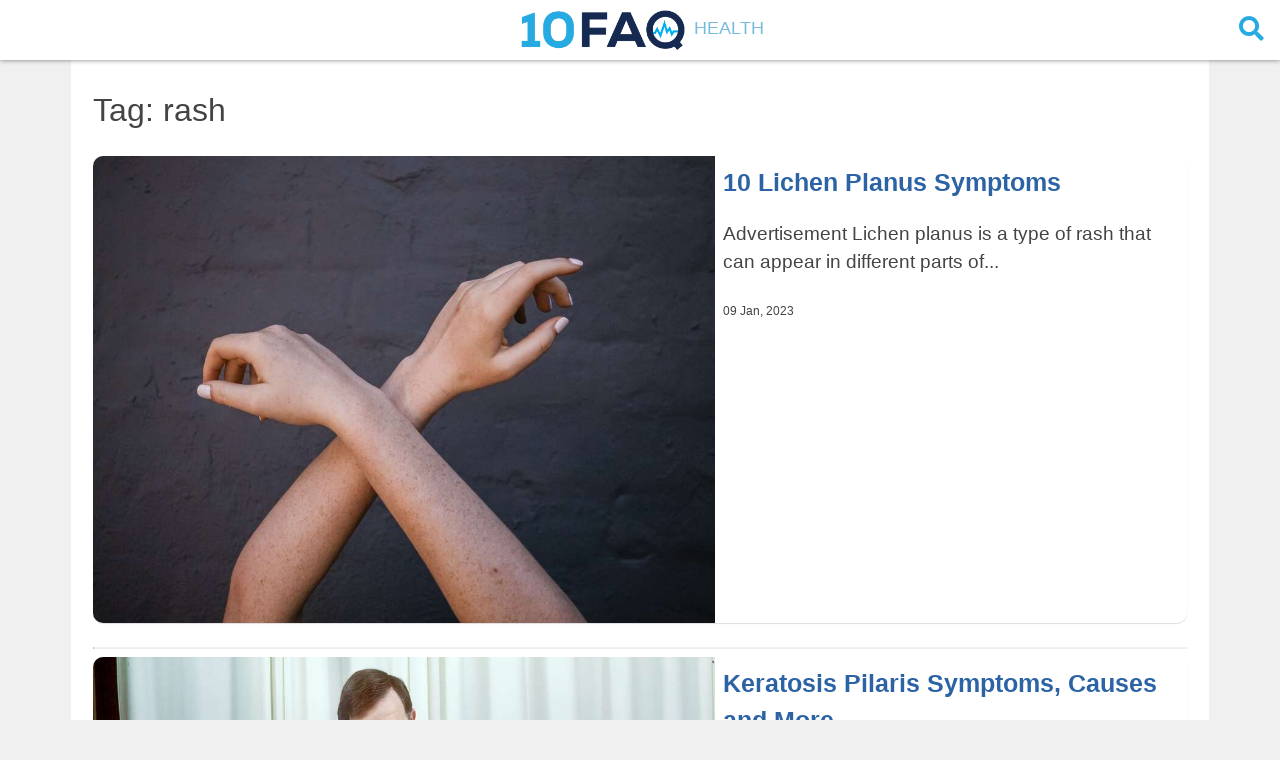

--- FILE ---
content_type: text/html
request_url: https://www.10faq.com/tags/rash/
body_size: 28735
content:
<!DOCTYPE html>
<html lang="en">
<head>
	
	<script async src="https://pagead2.googlesyndication.com/pagead/js/adsbygoogle.js?client=ca-pub-6676537536472367" crossorigin="anonymous"></script>
	</script>
	
	
	
	<!-- Google Tag Manager -->
	<script>(function(w,d,s,l,i){w[l]=w[l]||[];w[l].push({'gtm.start':
new Date().getTime(),event:'gtm.js'});var f=d.getElementsByTagName(s)[0],
j=d.createElement(s),dl=l!='dataLayer'?'&l='+l:'';j.async=true;j.src=
'https://www.googletagmanager.com/gtm.js?id='+i+dl;f.parentNode.insertBefore(j,f);
})(window,document,'script','dataLayer','GTM-5BVFBX8');
	</script>
	

	<meta charset="utf-8">
	<title>Tag: rash</title>
	<meta name="description" content="">
	<meta name="keywords" content="">
	<meta http-equiv="X-UA-Compatible" content="IE=edge">
	<meta name="viewport" content="width=device-width, initial-scale=1">
	<meta name="referrer" content="no-referrer-when-downgrade" />

	

	<meta property="og:type" content="article" />

	
	<meta property="og:title" content="Tag: rash">
	<meta name="twitter:title" content="Tag: rash" />
	

	
	
	
	<meta name="twitter:site" content="@10faqs" />
	
	
	<meta name="twitter:card" content="summary_large_image" />
	
	<link rel="shortcut icon" href="/assets/img/favicon/favicon.ico" type="image/x-icon">
	<link rel="icon" href="/assets/img/favicon/favicon.png">
	<link rel="apple-touch-icon" href="/assets/img/favicon/apple-touch-icon.png">
	<link rel="apple-touch-icon" sizes="72x72" href="/assets/img/favicon/apple-touch-icon-72x72.png">
	<link rel="apple-touch-icon" sizes="114x114" href="/assets/img/favicon/apple-touch-icon-114x114.png">
	<!-- Chrome, Firefox OS and Opera -->
	<meta name="theme-color" content="#a3d7ef">
	<!-- Windows Phone -->
	<meta name="msapplication-navbutton-color" content="#a3d7ef">
	<!-- iOS Safari -->
	<meta name="apple-mobile-web-app-status-bar-style" content="#a3d7ef">

	

	<!-- Font Awesome -->
	<link rel="preload" as="font" type="font/woff2" href="/assets/fonts/webfonts/fa-solid-900.woff2" crossorigin="anonymous" />
	<link rel="stylesheet" href="/assets/fonts/css/all.min.css">
	<!-- Styles -->
	<link rel="stylesheet" href="/assets/css/main.css?1723059754018462000">
	<link rel="stylesheet" href="/assets/css/custom.css?1723059754018462000">
	<!-- jQuery -->
	<script src="/assets/js/jquery-3.6.0.min.js"></script>

	<!-- Mobile detect -->
	<!-- <script src="https://cdn.jsdelivr.net/npm/mobile-detect@1.4.3/mobile-detect.min.js"></script> -->
	<script src="/assets/js/mobile-detect.min.js"></script>

	

	

	

	<!-- start webpush tracking code --> 
	<script type='text/javascript'>
		var _at = {}; window._at.track = window._at.track || function(){(window._at.track.q = window._at.track.q || []).push(arguments);}; _at.domain = '10faq.com';_at.owner = 'd4b6a689e507';_at.idSite = '12910';_at.attributes = {};_at.webpushid = 'web.27.aimtell.com';(function() { var u='//cdn.aimtell.com/trackpush/'; var d=document, g=d.createElement('script'), s=d.getElementsByTagName('script')[0]; g.type='text/javascript'; g.async=true; g.defer=true; g.src=u+'trackpush.min.js'; s.parentNode.insertBefore(g,s); })();
	</script>
	<!-- end webpush tracking code -->

	


</head>

<body>

  <div id="header-wrapper">
	<div id="head">
		<div id="top-bar">
			<div id="menu">&nbsp;</div>
			<div id="logo">
				<a href="/" name="10FAQ"><img src="/assets/img/logo.png" border="0" alt="10FAQ" />
					<span>
						Health
					</span></a>
			</div>

			

			
			<div id="search-box">
				<form action="/search/">
					<input name="q" type="search" placeholder="Search"></input>
				</form>
			</div>
			<div id="search-button">
				<button>
					<i class="fa fa-search"></i>
				</button>
			</div>
			
			
			
		</div>
	</div>
</div>




<script type="text/javascript">
	$(document).ready(function(){
		$("#search-button button").click(function() {
			if ($("#search-box").css('display') != 'none') {
				if ($("#search-box > form > input[type=search]").val() != "") {
          			$("#search-box > form").submit();
        		}
			}
			else {
				$("#search-box").css('display', 'inline-block');
  				$("#search-box").animate(
					{'width':'100%'}, 300
				);
				$("#search-box > form > input[type=search]").focus();
			}
		});

		$('.content-box').click(function() {
			$("#search-box").animate(
				{'width':'0'}, 300, function() {
					$("#search-box").css('display', 'none');
				}
			);
		});
	});
</script>



  <div class="wrapper">
    <div class="content-box clearfix">
  	<div class="container">
    <div class="row">
        <!-- Begin  articles -->
        <h1>Tag: rash</h1>
        <section class="col-md-7">
            
            

            <!-- Begin post -->

            <article class="post">
                
                <a href="/health/10-lichen-planus-symptoms/">
                    <img class="post-thumbnail" src="/assets/img/10-lichen-planus-symptoms-feature.jpg" />
                </a>
                
                <div class="post-content">
                    <h2 class="post-title"><a href="/health/10-lichen-planus-symptoms/">10 Lichen Planus Symptoms</a></h2>
                    <p>Advertisement Lichen planus is a type of rash that can appear in different parts of...</p>
                    <span class="post-date">09 Jan, 2023</span>
                </div>
            </article>

            <!-- End post -->

            <hr>
            

            <!-- Begin post -->

            <article class="post">
                
                <a href="/health/keratosis-pilaris-symptoms-causes-and-more/">
                    <img class="post-thumbnail" src="/assets/img/keratosis-pilaris-symptoms-causes-and-more-feature.jpg" />
                </a>
                
                <div class="post-content">
                    <h2 class="post-title"><a href="/health/keratosis-pilaris-symptoms-causes-and-more/">Keratosis Pilaris Symptoms, Causes and More</a></h2>
                    <p>Advertisement Keratosis Pilaris is a common skin condition that affects children, adolescents and adults. It's...</p>
                    <span class="post-date">15 Sep, 2022</span>
                </div>
            </article>

            <!-- End post -->

            <hr>
            

            <!-- Begin post -->

            <article class="post">
                
                <a href="/health/10-vitiligo-symptoms/">
                    <img class="post-thumbnail" src="/assets/img/10-vitiligo-symptoms-feature.jpg" />
                </a>
                
                <div class="post-content">
                    <h2 class="post-title"><a href="/health/10-vitiligo-symptoms/">10 Vitiligo Symptoms</a></h2>
                    <p>Advertisement Vitiligo is a progressive depigmentation of the skin that results in white patches on...</p>
                    <span class="post-date">25 Mar, 2022</span>
                </div>
            </article>

            <!-- End post -->

            <hr>
            

            <!-- Begin post -->

            <article class="post">
                
                <a href="/health/poison-ivy-symptoms-remedies-and-more/">
                    <img class="post-thumbnail" src="/assets/img/poison-ivy-symptoms-remedies-and-more-feature.jpg" />
                </a>
                
                <div class="post-content">
                    <h2 class="post-title"><a href="/health/poison-ivy-symptoms-remedies-and-more/">Poison Ivy Symptoms, Remedies and More</a></h2>
                    <p>Advertisement Poison ivy is a plant that's found almost anywhere, from wetlands, woodlands and fields...</p>
                    <span class="post-date">01 Mar, 2022</span>
                </div>
            </article>

            <!-- End post -->

            <hr>
            

            <!-- Begin post -->

            <article class="post">
                
                <a href="/health/pruritus-symptoms-causes-and-more/">
                    <img class="post-thumbnail" src="/assets/img/pruritus-symptoms-causes-and-more-feature.jpg" />
                </a>
                
                <div class="post-content">
                    <h2 class="post-title"><a href="/health/pruritus-symptoms-causes-and-more/">Pruritus Symptoms, Causes &amp; More</a></h2>
                    <p>Advertisement Pruritus or itching is an unpleasant feeling on the skin that makes a person...</p>
                    <span class="post-date">06 Jan, 2022</span>
                </div>
            </article>

            <!-- End post -->

            <hr>
            

            <!-- Begin post -->

            <article class="post">
                
                <a href="/health/intertrigo-symptoms-causes-and-more/">
                    <img class="post-thumbnail" src="/assets/img/intertrigo-symptoms-causes-and-more-feature.jpg" />
                </a>
                
                <div class="post-content">
                    <h2 class="post-title"><a href="/health/intertrigo-symptoms-causes-and-more/">Intertrigo Symptoms, Causes &amp; More</a></h2>
                    <p>Advertisement Intertrigo, or intertriginous dermatitis, refers to an inflammatory rash that occurs between the folds...</p>
                    <span class="post-date">17 Nov, 2021</span>
                </div>
            </article>

            <!-- End post -->

            <hr>
            

            <!-- Begin post -->

            <article class="post">
                
                <a href="/health/actinic-keratosis-symptoms-causes-and-more/">
                    <img class="post-thumbnail" src="/assets/img/actinic-keratosis-symptoms-causes-and-more-feature.jpg" />
                </a>
                
                <div class="post-content">
                    <h2 class="post-title"><a href="/health/actinic-keratosis-symptoms-causes-and-more/">Actinic Keratosis Symptoms, Causes &amp; More</a></h2>
                    <p>Advertisement Actinic keratosis, or AK, is a skin condition characterized by rough, scaly patches that...</p>
                    <span class="post-date">05 Nov, 2021</span>
                </div>
            </article>

            <!-- End post -->

            <hr>
            

            <!-- Begin post -->

            <article class="post">
                
                <a href="/health/scabies-causes-treatments-and-more/">
                    <img class="post-thumbnail" src="/assets/img/scabies-causes-treatments-and-more-feature.jpg" />
                </a>
                
                <div class="post-content">
                    <h2 class="post-title"><a href="/health/scabies-causes-treatments-and-more/">Scabies Causes, Treatments &amp; More</a></h2>
                    <p>Advertisement Scabies is an itchy condition caused by a mite that burrows under the skin....</p>
                    <span class="post-date">03 Jul, 2021</span>
                </div>
            </article>

            <!-- End post -->

            <hr>
            

            <!-- Begin post -->

            <article class="post">
                
                <a href="/health/what-is-molluscum/">
                    <img class="post-thumbnail" src="/assets/img/what-is-molluscum-01.jpg" />
                </a>
                
                <div class="post-content">
                    <h2 class="post-title"><a href="/health/what-is-molluscum/">What Is Molluscum?</a></h2>
                    <p>Advertisement Molluscum is the infection that can happen when a person catches the molluscum contagiosum...</p>
                    <span class="post-date">08 Feb, 2021</span>
                </div>
            </article>

            <!-- End post -->

            <hr>
            

            <!-- Begin post -->

            <article class="post">
                
                <a href="/health/what-is-a-scabies-rash/">
                    <img class="post-thumbnail" src="/assets/img/what-is-a-scabies-rash-01.jpg" />
                </a>
                
                <div class="post-content">
                    <h2 class="post-title"><a href="/health/what-is-a-scabies-rash/">What Is a Scabies Rash?</a></h2>
                    <p>Advertisement Developing a rash on the skin can seem innocuous at first. Everything from switching...</p>
                    <span class="post-date">09 Dec, 2020</span>
                </div>
            </article>

            <!-- End post -->

            <hr>
            

            <!-- Begin post -->

            <article class="post">
                
                <a href="/health/what-is-scabies/">
                    <img class="post-thumbnail" src="/assets/img/what-is-scabies-03.jpg" />
                </a>
                
                <div class="post-content">
                    <h2 class="post-title"><a href="/health/what-is-scabies/">What Is Scabies?</a></h2>
                    <p>Advertisement There are many species of mites. Many species are parasitic, and we are most...</p>
                    <span class="post-date">09 Nov, 2020</span>
                </div>
            </article>

            <!-- End post -->

            <hr>
            

            <!-- Begin post -->

            <article class="post">
                
                <a href="/health/what-is-purpura/">
                    <img class="post-thumbnail" src="/assets/img/what-is-purpura-10.jpg" />
                </a>
                
                <div class="post-content">
                    <h2 class="post-title"><a href="/health/what-is-purpura/">What Is Purpura?</a></h2>
                    <p>Advertisement It is not uncommon to get blemishes on our skin as we get older....</p>
                    <span class="post-date">05 Nov, 2020</span>
                </div>
            </article>

            <!-- End post -->

            <hr>
            

            <!-- Begin post -->

            <article class="post">
                
                <a href="/health/10-scabies-symptoms/">
                    <img class="post-thumbnail" src="/assets/img/10-scabies-symptoms-01.jpg" />
                </a>
                
                <div class="post-content">
                    <h2 class="post-title"><a href="/health/10-scabies-symptoms/">10 Scabies Symptoms</a></h2>
                    <p>Advertisement One of the most uncomfortable yet common skin ailments is scabies. It is caused...</p>
                    <span class="post-date">05 Nov, 2020</span>
                </div>
            </article>

            <!-- End post -->

            <hr>
            

            <!-- Begin post -->

            <article class="post">
                
                <a href="/health/what-is-pityriasis-rosea/">
                    <img class="post-thumbnail" src="/assets/img/what-is-pityriasis-rosea-02.jpg" />
                </a>
                
                <div class="post-content">
                    <h2 class="post-title"><a href="/health/what-is-pityriasis-rosea/">What Is Pityriasis Rosea?</a></h2>
                    <p>Advertisement There are numerous skin conditions that can affect us, with various underlying causes. They...</p>
                    <span class="post-date">21 Oct, 2020</span>
                </div>
            </article>

            <!-- End post -->

            <hr>
            

            <!-- Begin post -->

            <article class="post">
                
                <a href="/health/what-are-measles/">
                    <img class="post-thumbnail" src="/assets/img/what-are-measles-03.jpg" />
                </a>
                
                <div class="post-content">
                    <h2 class="post-title"><a href="/health/what-are-measles/">What Are Measles?</a></h2>
                    <p>Advertisement Some diseases are so common that it is highly likely you will catch them...</p>
                    <span class="post-date">02 Oct, 2020</span>
                </div>
            </article>

            <!-- End post -->

            <hr>
            

            <!-- Begin post -->

            <article class="post">
                
                <a href="/health/what-is-chicken-pox/">
                    <img class="post-thumbnail" src="/assets/img/what-is-chicken-pox-03.jpg" />
                </a>
                
                <div class="post-content">
                    <h2 class="post-title"><a href="/health/what-is-chicken-pox/">What Is Chicken Pox?</a></h2>
                    <p>Advertisement A lot of people over a certain age will be very familiar with chicken...</p>
                    <span class="post-date">20 Aug, 2020</span>
                </div>
            </article>

            <!-- End post -->

            <hr>
            

            <!-- Begin post -->

            <article class="post">
                
                <a href="/health/foods-that-cause-acne/">
                    <img class="post-thumbnail" src="/assets/img/acne-causing-foods-01.jpg" />
                </a>
                
                <div class="post-content">
                    <h2 class="post-title"><a href="/health/foods-that-cause-acne/">10 Foods That Cause Acne</a></h2>
                    <p>Advertisement Acne is a problem that affects countless people worldwide. While it is usually just...</p>
                    <span class="post-date">01 Nov, 2019</span>
                </div>
            </article>

            <!-- End post -->

            <hr>
            

            <!-- Begin post -->

            <article class="post">
                
                <a href="/health/home-remedies-for-acne/">
                    <img class="post-thumbnail" src="/assets/img/home-remedies-for-acne-01.jpg" />
                </a>
                
                <div class="post-content">
                    <h2 class="post-title"><a href="/health/home-remedies-for-acne/">10 Home Remedies for Acne</a></h2>
                    <p>Advertisement Acne or acne vulgaris is a chronic condition where hair follicles are clogged with...</p>
                    <span class="post-date">26 Aug, 2019</span>
                </div>
            </article>

            <!-- End post -->

            <hr>
            

            <!-- Begin post -->

            <article class="post">
                
                <a href="/health/home-remedies-for-scabies/">
                    <img class="post-thumbnail" src="/assets/img/home-remedies-for-scabies-01.jpg" />
                </a>
                
                <div class="post-content">
                    <h2 class="post-title"><a href="/health/home-remedies-for-scabies/">10 Home Remedies For Scabies</a></h2>
                    <p>Advertisement Scabies is a condition caused by tiny mites. These mites can infest the skin...</p>
                    <span class="post-date">08 Aug, 2019</span>
                </div>
            </article>

            <!-- End post -->

            <hr>
            

            <!-- Begin post -->

            <article class="post">
                
                <a href="/health/home-remedies-for-pimples/">
                    <img class="post-thumbnail" src="/assets/img/home-remedies-for-pimples-06.jpg" />
                </a>
                
                <div class="post-content">
                    <h2 class="post-title"><a href="/health/home-remedies-for-pimples/">10 Home Remedies For Pimples</a></h2>
                    <p>Advertisement Acne is a common skin condition that affects practically every person at some point...</p>
                    <span class="post-date">02 Aug, 2019</span>
                </div>
            </article>

            <!-- End post -->

            <hr>
            

            <!-- Begin post -->

            <article class="post">
                
                <a href="/health/heat-rash-symptoms/">
                    <img class="post-thumbnail" src="/assets/img/heat-rash-symptoms-10.jpg" />
                </a>
                
                <div class="post-content">
                    <h2 class="post-title"><a href="/health/heat-rash-symptoms/">10 Heat Rash Symptoms</a></h2>
                    <p>Advertisement Heat rash or prickly heat is a skin condition caused or worsened by exposure...</p>
                    <span class="post-date">24 Jul, 2019</span>
                </div>
            </article>

            <!-- End post -->

            <hr>
            

            <!-- Begin post -->

            <article class="post">
                
                <a href="/health/home-remedies-for-hives/">
                    <img class="post-thumbnail" src="/assets/img/home-remedies-for-hives-02.jpg" />
                </a>
                
                <div class="post-content">
                    <h2 class="post-title"><a href="/health/home-remedies-for-hives/">10 Home Remedies For Hives</a></h2>
                    <p>Advertisement Hives, also known as urticaria, are a kind of rash that appears on the...</p>
                    <span class="post-date">19 Jul, 2019</span>
                </div>
            </article>

            <!-- End post -->

            <hr>
            

            <!-- Begin post -->

            <article class="post">
                
                <a href="/health/pityriasis-rosea-facts/">
                    <img class="post-thumbnail" src="/assets/img/pityriasis-rosea-facts-08.jpg" />
                </a>
                
                <div class="post-content">
                    <h2 class="post-title"><a href="/health/pityriasis-rosea-facts/">10 Pityriasis Rosea Facts</a></h2>
                    <p>Advertisement Pityriasis rosea is a type of skin rash that was first described in 1860....</p>
                    <span class="post-date">14 Jul, 2019</span>
                </div>
            </article>

            <!-- End post -->

            <hr>
            

            <!-- Begin post -->

            <article class="post">
                
                <a href="/health/home-remedies-for-eczema/">
                    <img class="post-thumbnail" src="/assets/img/home-remedies-for-eczema-10.jpg" />
                </a>
                
                <div class="post-content">
                    <h2 class="post-title"><a href="/health/home-remedies-for-eczema/">10 Home Remedies For Eczema</a></h2>
                    <p>Advertisement Eczema or dermatitis is a skin condition where there is inflammation, erythema (redness), itchiness,...</p>
                    <span class="post-date">06 Jul, 2019</span>
                </div>
            </article>

            <!-- End post -->

            <hr>
            

            <!-- Begin post -->

            <article class="post">
                
                <a href="/health/chicken-pox-symptoms/">
                    <img class="post-thumbnail" src="/assets/img/chicken-pox-symptoms-01.jpg" />
                </a>
                
                <div class="post-content">
                    <h2 class="post-title"><a href="/health/chicken-pox-symptoms/">10 Chicken Pox Symptoms</a></h2>
                    <p>Advertisement Chicken pox is a relatively common illness that is caused by the varicella-zoster virus....</p>
                    <span class="post-date">21 Mar, 2019</span>
                </div>
            </article>

            <!-- End post -->

            <hr>
            

            <!-- Begin post -->

            <article class="post">
                
                <a href="/health/causes-of-hives/">
                    <img class="post-thumbnail" src="/assets/img/causes-of-hives-01.jpg" />
                </a>
                
                <div class="post-content">
                    <h2 class="post-title"><a href="/health/causes-of-hives/">10 Causes Of Hives</a></h2>
                    <p>Advertisement Many of us have experienced hives at some point during our lives, whether they...</p>
                    <span class="post-date">19 Nov, 2018</span>
                </div>
            </article>

            <!-- End post -->

            <hr>
            

            <!-- Begin post -->

            <article class="post">
                
                <a href="/health/hives-symptoms/">
                    <img class="post-thumbnail" src="/assets/img/hives-symptoms-01.jpg" />
                </a>
                
                <div class="post-content">
                    <h2 class="post-title"><a href="/health/hives-symptoms/">10 Symptoms of Hives</a></h2>
                    <p>Advertisement The world around us is full of pathogens and substances that could be harmful...</p>
                    <span class="post-date">11 Nov, 2018</span>
                </div>
            </article>

            <!-- End post -->

            <hr>
            

            <!-- Begin post -->

            <article class="post">
                
                <a href="/health/eczema-causes/">
                    <img class="post-thumbnail" src="/assets/img/eczema-causes-01.jpg" />
                </a>
                
                <div class="post-content">
                    <h2 class="post-title"><a href="/health/eczema-causes/">10 Causes of Eczema</a></h2>
                    <p>Advertisement Eczema is a condition that we still don’t know a lot about, but we...</p>
                    <span class="post-date">30 Oct, 2018</span>
                </div>
            </article>

            <!-- End post -->

            <hr>
            

            <!-- Begin post -->

            <article class="post">
                
                <a href="/health/purpura-causes/">
                    <img class="post-thumbnail" src="/assets/img/purpura-causes-01.jpg" />
                </a>
                
                <div class="post-content">
                    <h2 class="post-title"><a href="/health/purpura-causes/">10 Causes of Purpura</a></h2>
                    <p>Advertisement Purpura is a medical term given to a condition that’s known as blood spots...</p>
                    <span class="post-date">27 Oct, 2018</span>
                </div>
            </article>

            <!-- End post -->

            <hr>
            

            <!-- Begin post -->

            <article class="post">
                
                <a href="/health/measles-symptoms/">
                    <img class="post-thumbnail" src="/assets/img/measles-symptoms-01.jpg" />
                </a>
                
                <div class="post-content">
                    <h2 class="post-title"><a href="/health/measles-symptoms/">10 Symptoms of Measles</a></h2>
                    <p>Advertisement Measles, once a common disease in many parts of the world, has largely been...</p>
                    <span class="post-date">03 Sep, 2018</span>
                </div>
            </article>

            <!-- End post -->

            <hr>
            

            <!-- Begin post -->

            <article class="post">
                
                <a href="/health/scabies-symptoms-treatments/">
                    <img class="post-thumbnail" src="/assets/img/scabies-symptoms-treatments-10.jpg" />
                </a>
                
                <div class="post-content">
                    <h2 class="post-title"><a href="/health/scabies-symptoms-treatments/">Scabies Symptoms & Treatments</a></h2>
                    <p>Advertisement Scabies is the infestation of your skin by a mite known as Sarcoptes scabiei...</p>
                    <span class="post-date">28 May, 2018</span>
                </div>
            </article>

            <!-- End post -->

            
            
            
        </section>
        <!-- End  articles -->
    </div>
</div>

</div>
  </div>

  <div id="disclaimer">
	<p>
		<a href="/">Home</a> | <a href="/privacy-policy/">Privacy Policy</a> | <a href="/editorial/">Editorial</a> | <a href="/how-to-unsubscribe/">Unsubscribe</a> | <a href="/about/">About Us</a>
	</p>

	
	<p>This site offers information designed for entertainment & educational purposes only. With any health related topic discussed on this site you should not rely on any information on this site as a substitute for professional medical diagnosis, treatment, advice, or as a substitute for, professional counseling care, advice, treatment, or diagnosis. If you have any questions or concerns about your health, you should always consult with a physician or other health-care professional.</p>
	
</div>

<footer id="footer-menu">
	<img src="/assets/img/logo-small.png" border="0" />
	<p>&copy; 2024 10FAQ - Atomiq Technologies Inc. All Rights Reserved.</p>

</footer>

</body>
</html>


--- FILE ---
content_type: text/html; charset=utf-8
request_url: https://www.google.com/recaptcha/api2/aframe
body_size: 185
content:
<!DOCTYPE HTML><html><head><meta http-equiv="content-type" content="text/html; charset=UTF-8"></head><body><script nonce="X7VJWimvGBmCMYZJ1Wfe2w">/** Anti-fraud and anti-abuse applications only. See google.com/recaptcha */ try{var clients={'sodar':'https://pagead2.googlesyndication.com/pagead/sodar?'};window.addEventListener("message",function(a){try{if(a.source===window.parent){var b=JSON.parse(a.data);var c=clients[b['id']];if(c){var d=document.createElement('img');d.src=c+b['params']+'&rc='+(localStorage.getItem("rc::a")?sessionStorage.getItem("rc::b"):"");window.document.body.appendChild(d);sessionStorage.setItem("rc::e",parseInt(sessionStorage.getItem("rc::e")||0)+1);localStorage.setItem("rc::h",'1768592948714');}}}catch(b){}});window.parent.postMessage("_grecaptcha_ready", "*");}catch(b){}</script></body></html>

--- FILE ---
content_type: text/css
request_url: https://www.10faq.com/assets/css/custom.css?1723059754018462000
body_size: 1230
content:
#airfind-ad{margin-bottom:15px !important}.button-naleftcomponent{width:100% !important;right:unset !important;bottom:0 !important;background-color:#2c63a5 !important}.button-naleftcomponent{border-radius:3px !important}.button-text-naleftcomponent{text-align:center !important;width:100% !important;left:0 !important}.arrows-container{right:unset !important}#static-content-container>div>vdz>vdz{bottom:140px !important}#video-content-container>div>vdz>vdz{bottom:140px !important}.recommended-articles .item-wrapper{min-height:230px;border-radius:10px;-webkit-border-radius:10px;border-radius:10px;overflow:hidden;-webkit-transition:all .3s ease;-o-transition:all .3s ease;transition:all .3s ease;-webkit-box-shadow:0 1px 1px 0 rgba(31,35,46,0.15);box-shadow:0 1px 1px 0 rgba(31,35,46,0.15)}.recommended-articles .item-wrapper:hover{-webkit-transform:translate(0px, -2px);-ms-transform:translate(0px, -2px);transform:translate(0px, -2px);-webkit-box-shadow:0 15px 45px -10px rgba(10,16,34,0.2);box-shadow:0 15px 45px -10px rgba(10,16,34,0.2)}.recommended-articles>ul>li>a>div>div.item-title>span.item-source{display:none}.recommended-articles>ul>li>a>div>div.item-title{padding:1em;text-align:center}@media only screen and (max-width: 480px){.recommended-articles>ul>li:nth-of-type(1n+2){display:unset}}

/*# sourceMappingURL=custom.css.map */